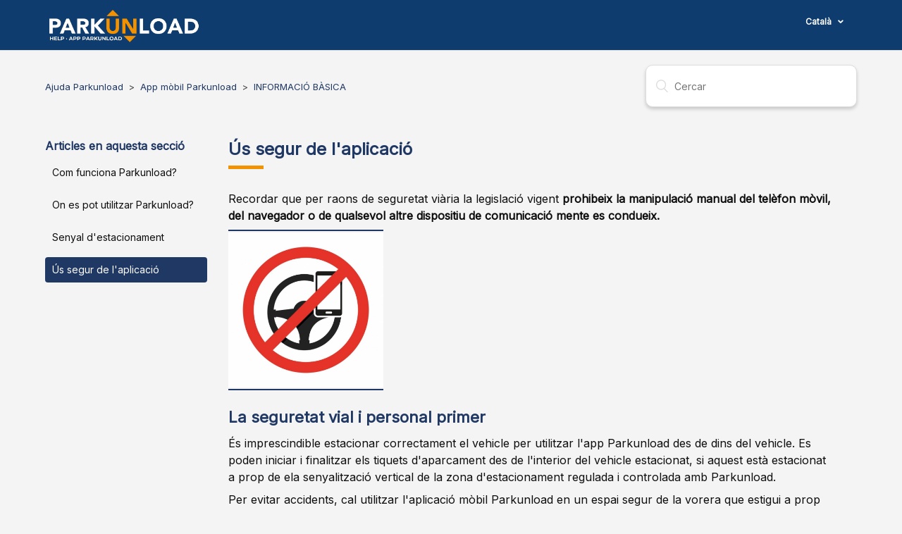

--- FILE ---
content_type: text/html; charset=utf-8
request_url: https://help.parkunload.com/hc/ca/articles/115002094974-%C3%9As-segur-de-l-aplicaci%C3%B3
body_size: 5783
content:
<!DOCTYPE html>
<html dir="ltr" lang="ca">
<head>
  <meta charset="utf-8" />
  <!-- v26903 -->


  <title>Ús segur de l&#39;aplicació &ndash; Ajuda Parkunload</title>

  <meta name="csrf-param" content="authenticity_token">
<meta name="csrf-token" content="">

  <meta name="description" content="Recordar que per raons de seguretat viària la legislació vigent prohibeix la manipulació manual del telèfon mòvil, del navegador o de..." /><meta property="og:image" content="https://help.parkunload.com/hc/theming_assets/01J80KMK3JJWF7P2CTP40AWQY3" />
<meta property="og:type" content="website" />
<meta property="og:site_name" content="Ajuda Parkunload" />
<meta property="og:title" content="Ús segur de l'aplicació" />
<meta property="og:description" content="Recordar que per raons de seguretat viària la legislació vigent prohibeix la manipulació manual del telèfon mòvil, del navegador o de qualsevol altre dispositiu de comunicació mente es condueix. 

..." />
<meta property="og:url" content="https://help.parkunload.com/hc/ca/articles/115002094974-%C3%9As-segur-de-l-aplicaci%C3%B3" />
<link rel="canonical" href="https://help.parkunload.com/hc/ca/articles/115002094974-%C3%9As-segur-de-l-aplicaci%C3%B3">
<link rel="alternate" hreflang="ca" href="https://help.parkunload.com/hc/ca/articles/115002094974-%C3%9As-segur-de-l-aplicaci%C3%B3">
<link rel="alternate" hreflang="de" href="https://help.parkunload.com/hc/de/articles/115002094974-Sichere-Nutzung-der-Parkunload-App">
<link rel="alternate" hreflang="en-us" href="https://help.parkunload.com/hc/en-us/articles/115002094974-Safe-use-of-ParkUnload-App">
<link rel="alternate" hreflang="es" href="https://help.parkunload.com/hc/es/articles/115002094974-Uso-seguro-de-la-aplicaci%C3%B3n">
<link rel="alternate" hreflang="fr" href="https://help.parkunload.com/hc/fr/articles/115002094974-Utilisation-s%C3%BBre-de-l-app-Parkunload">
<link rel="alternate" hreflang="it" href="https://help.parkunload.com/hc/it/articles/115002094974-Utilizzo-sicuro-dell-applicazione">
<link rel="alternate" hreflang="nl" href="https://help.parkunload.com/hc/nl/articles/115002094974-Veilig-gebruik-van-ParkUnload-App">
<link rel="alternate" hreflang="pt" href="https://help.parkunload.com/hc/pt/articles/115002094974-Uso-seguro-da-aplica%C3%A7%C3%A3o">
<link rel="alternate" hreflang="x-default" href="https://help.parkunload.com/hc/es/articles/115002094974-Uso-seguro-de-la-aplicaci%C3%B3n">

  <link rel="stylesheet" href="//static.zdassets.com/hc/assets/application-f34d73e002337ab267a13449ad9d7955.css" media="all" id="stylesheet" />
    <!-- Entypo pictograms by Daniel Bruce — www.entypo.com -->
    <link rel="stylesheet" href="//static.zdassets.com/hc/assets/theming_v1_support-e05586b61178dcde2a13a3d323525a18.css" media="all" />
  <link rel="stylesheet" type="text/css" href="/hc/theming_assets/2050081/114094609254/style.css?digest=24895669234716">

  <link rel="icon" type="image/x-icon" href="/hc/theming_assets/01HZPNER21GQY1MC4WPMN2GRNJ">

    <script src="//static.zdassets.com/hc/assets/jquery-ed472032c65bb4295993684c673d706a.js"></script>
    <script async src="https://www.googletagmanager.com/gtag/js?id=G-3GXM4HYCF9"></script>
<script>
  window.dataLayer = window.dataLayer || [];
  function gtag(){dataLayer.push(arguments);}
  gtag('js', new Date());
  gtag('config', 'G-3GXM4HYCF9');
</script>


  <meta content="width=device-width, initial-scale=1.0, maximum-scale=1.0, user-scalable=0" name="viewport" />
<!-- Google Tag Manager -->
<script>(function(w,d,s,l,i){w[l]=w[l]||[];w[l].push({'gtm.start':
new Date().getTime(),event:'gtm.js'});var f=d.getElementsByTagName(s)[0],
j=d.createElement(s),dl=l!='dataLayer'?'&l='+l:'';j.async=true;j.src=
'https://www.googletagmanager.com/gtm.js?id='+i+dl;f.parentNode.insertBefore(j,f);
})(window,document,'script','dataLayer','GTM-52F3MXSJ');</script>
<!-- End Google Tag Manager -->
  <script type="text/javascript" src="/hc/theming_assets/2050081/114094609254/script.js?digest=24895669234716"></script>
</head>
<body class="">
  
  
  

  <header class="header">
<!-- Google Tag Manager (noscript) -->
<noscript><iframe src="https://www.googletagmanager.com/ns.html?id=GTM-52F3MXSJ"
height="0" width="0" style="display:none;visibility:hidden"></iframe></noscript>
<!-- End Google Tag Manager (noscript) -->
  <div class="header__container">
    <div class="logo">
      <a title="Inici" href="/hc/ca">
        <img src="/hc/theming_assets/01J80KMK3JJWF7P2CTP40AWQY3" alt="Logotip">
        <!-- <span style="color:#eee; font-size:11px; font-weight:800; margin:0px 0px;">Ajuda Parkunload</span> -->
      </a>
    </div>
    <div class="nav-wrapper">
      <nav class="user-nav" id="user-nav">
        
          <div class="dropdown language-selector" aria-haspopup="true">
            <a class="dropdown-toggle">
              Català
            </a>
            <span class="dropdown-menu dropdown-menu-end" role="menu">
              
                <a href="/hc/change_language/de?return_to=%2Fhc%2Fde%2Farticles%2F115002094974-Sichere-Nutzung-der-Parkunload-App" dir="ltr" rel="nofollow" role="menuitem">
                  Deutsch
                </a>
              
                <a href="/hc/change_language/en-us?return_to=%2Fhc%2Fen-us%2Farticles%2F115002094974-Safe-use-of-ParkUnload-App" dir="ltr" rel="nofollow" role="menuitem">
                  English (US)
                </a>
              
                <a href="/hc/change_language/es?return_to=%2Fhc%2Fes%2Farticles%2F115002094974-Uso-seguro-de-la-aplicaci%25C3%25B3n" dir="ltr" rel="nofollow" role="menuitem">
                  Español
                </a>
              
                <a href="/hc/change_language/fr?return_to=%2Fhc%2Ffr%2Farticles%2F115002094974-Utilisation-s%25C3%25BBre-de-l-app-Parkunload" dir="ltr" rel="nofollow" role="menuitem">
                  Français
                </a>
              
                <a href="/hc/change_language/it?return_to=%2Fhc%2Fit%2Farticles%2F115002094974-Utilizzo-sicuro-dell-applicazione" dir="ltr" rel="nofollow" role="menuitem">
                  Italiano
                </a>
              
                <a href="/hc/change_language/nl?return_to=%2Fhc%2Fnl%2Farticles%2F115002094974-Veilig-gebruik-van-ParkUnload-App" dir="ltr" rel="nofollow" role="menuitem">
                  Nederlands
                </a>
              
                <a href="/hc/change_language/pt?return_to=%2Fhc%2Fpt%2Farticles%2F115002094974-Uso-seguro-da-aplica%25C3%25A7%25C3%25A3o" dir="ltr" rel="nofollow" role="menuitem">
                  Português
                </a>
              
            </span>
          </div>
        
      </nav>
    </div>
  </div>
</header>


  <main role="main">
    <div class="container-divider"></div>
<div class="container">
  <nav class="sub-nav">
    <ol class="breadcrumbs">
  
    <li title="Ajuda Parkunload">
      
        <a href="/hc/ca">Ajuda Parkunload</a>
      
    </li>
  
    <li title="App mòbil Parkunload">
      
        <a href="/hc/ca/categories/115000231273-App-m%C3%B2bil-Parkunload">App mòbil Parkunload</a>
      
    </li>
  
    <li title="INFORMACIÓ BÀSICA">
      
        <a href="/hc/ca/sections/115000501233-INFORMACI%C3%93-B%C3%80SICA">INFORMACIÓ BÀSICA</a>
      
    </li>
  
</ol>

    <form role="search" class="search" data-search="" action="/hc/ca/search" accept-charset="UTF-8" method="get"><input type="hidden" name="utf8" value="&#x2713;" autocomplete="off" /><input type="hidden" name="category" id="category" value="115000231273" autocomplete="off" />
<input type="search" name="query" id="query" placeholder="Cercar" aria-label="Cercar" /></form>
  </nav>

  <div class="article-container" id="article-container">
    <section class="article-sidebar">
      <section class="section-articles collapsible-sidebar">
        <h3 class="collapsible-sidebar-title sidenav-title">Articles en aquesta secció</h3>
        <ul>
          
            <li>
              <a href="/hc/ca/articles/115003438053-Com-funciona-Parkunload" class="sidenav-item ">Com funciona Parkunload?</a>
            </li>
          
            <li>
              <a href="/hc/ca/articles/115002094213-On-es-pot-utilitzar-Parkunload" class="sidenav-item ">On es pot utilitzar Parkunload?</a>
            </li>
          
            <li>
              <a href="/hc/ca/articles/360021107799-Senyal-d-estacionament" class="sidenav-item ">Senyal d&#39;estacionament</a>
            </li>
          
            <li>
              <a href="/hc/ca/articles/115002094974-%C3%9As-segur-de-l-aplicaci%C3%B3" class="sidenav-item current-article">Ús segur de l&#39;aplicació</a>
            </li>
          
        </ul>
        
      </section>
    </section>

    <article class="article">
      <header class="article-header">
        <h1 title="Ús segur de l&#39;aplicació" class="article-title">
          Ús segur de l&#39;aplicació
          
        </h1>
      </header>

      <section class="article-info">
        <div class="article-content">
          <div class="article-body"><p>Recordar que per raons de seguretat viària la legislació vigent <strong>prohibeix la manipulació manual del telèfon mòvil, del navegador o de qualsevol altre dispositiu de comunicació mente es condueix.&nbsp;</strong></p>
<p><strong><img src="/hc/article_attachments/7701484415004" alt="Mobile-Phones-Banned-Driving-Stock-840-0.jpg" width="220" height="220"></strong></p>
<h2 id="h_01HQZKHRKZKEN11M9SHANFBEAS">La seguretat vial i personal primer</h2>
<p>És imprescindible estacionar correctament el vehicle per utilitzar l'app Parkunload des de dins del vehicle. Es poden iniciar i finalitzar els tiquets d'aparcament des de l'interior del vehicle estacionat, si aquest està estacionat a prop de ela senyalització vertical de la zona d'estacionament regulada i controlada amb Parkunload.</p>
<p>Per evitar accidents, cal utilitzar l'aplicació mòbil Parkunload en un espai segur de la vorera que estigui a prop del senyal vertical que delimita la zona d'estacionament. En cap cas s'ha de fer servir l'aplicació mentre es camina o es&nbsp; creua un carrer.</p></div>

          <div class="article-attachments">
            <ul class="attachments">
              
            </ul>
          </div>
        </div>
      </section>

      <footer>
        <div class="article-footer">
          <div class="article-share">
  <ul class="share">
    <li><a href="https://www.facebook.com/share.php?title=%C3%9As+segur+de+l%27aplicaci%C3%B3&u=https%3A%2F%2Fhelp.parkunload.com%2Fhc%2Fca%2Farticles%2F115002094974-%25C3%259As-segur-de-l-aplicaci%25C3%25B3" class="share-facebook">Facebook</a></li>
    <li><a href="https://twitter.com/share?lang=ca&text=%C3%9As+segur+de+l%26%2339%3Baplicaci%C3%B3&url=https%3A%2F%2Fhelp.parkunload.com%2Fhc%2Fca%2Farticles%2F115002094974-%25C3%259As-segur-de-l-aplicaci%25C3%25B3" class="share-twitter">Twitter</a></li>
    <li><a href="https://www.linkedin.com/shareArticle?mini=true&source=Parkunload&title=%C3%9As+segur+de+l%27aplicaci%C3%B3&url=https%3A%2F%2Fhelp.parkunload.com%2Fhc%2Fca%2Farticles%2F115002094974-%25C3%259As-segur-de-l-aplicaci%25C3%25B3" class="share-linkedin">LinkedIn</a></li>
  </ul>

</div>
        </div>
        <div class="article-more-questions">
          Té més preguntes? <a href="/hc/ca/requests/new">Enviar una sol·lictud</a>
        </div>
        <div class="article-return-to-top">
          <a href="#article-container">Tornar a l'inici<span class="icon-arrow-up"></span></a>
        </div>
      </footer>

      <section class="article-relatives">
        <div data-recent-articles></div>
        
  <section class="related-articles">
    
      <h3 class="related-articles-title">Articles relacionats</h3>
    
    <ul>
      
        <li>
          <a href="/hc/ca/related/click?data=[base64]%3D%3D--60e9a5341bc147bfa902349b620a495dda77baca" rel="nofollow">Com funciona Parkunload?</a>
        </li>
      
        <li>
          <a href="/hc/ca/related/click?data=[base64]" rel="nofollow">Registrar-se a Parkunload</a>
        </li>
      
        <li>
          <a href="/hc/ca/related/click?data=[base64]" rel="nofollow">Senyal d&#39;estacionament</a>
        </li>
      
        <li>
          <a href="/hc/ca/related/click?data=[base64]%3D--f3254b2156d18e1cd7d6217d17f022bb31ebcab1" rel="nofollow">Comprovant d&#39;estacionament</a>
        </li>
      
        <li>
          <a href="/hc/ca/related/click?data=[base64]%3D%3D--44ce31dd3c8e8bc9e3b772001516935031ba0b19" rel="nofollow">Idiomes disponibles</a>
        </li>
      
    </ul>
  </section>


      </section>
    </article>
  </div>
</div>

  </main>

  <footer class="footer">
  <div class="header__container">
    <div class="applogo">
      <a href="https://www.parkunload.com/es/" target="_blank">
      <img src="https://theme.zdassets.com/theme_assets/2050081/557ae59d951aa906a883113adb5de92ac5bc836c.png" width="72px" height="72px">
			</a>
    </div>
    <div style="width:128px; padding: 4px 4px 0px 4px; text-align: left;">
      <a href="https://play.google.com/store/apps/details?id=com.parkunload.driver" style="padding: 0px;" target="_blank">
      <img src=https://theme.zdassets.com/theme_assets/2050081/d92be760109ce886baade2093abab8339b30d8cb.png height="42px">
			</a>
      <a href="https://apps.apple.com/es/app/parkunload/id1310346373" style="padding: 0px;" target="_blank">
      <img src=https://theme.zdassets.com/theme_assets/2050081/42be7eb09519f2d9a2770217c7dbc3796ea7dfe9.png height="42px">
			</a>
    </div>
    <div style="width: 100%; padding: 18px; color:#EEEEEE; font-size:15px; text-align:right; vertical-align:middle;">
        <a class="submit-a-request" href="/hc/ca/requests/new">Enviar una sol·licitud</a>
        <p style="color:#EEEEEE; margin-top: 18px; font-size:11px; text-align:right; vertical-align:middle;">© 2017 - 2026 Parkunload · Smart Free Parking Zones</p>
    </div>
  </div>
</footer>


  <!-- / -->

  
  <script src="//static.zdassets.com/hc/assets/ca.bf2552890781bf5833e4.js"></script>
  

  <script type="text/javascript">
  /*

    Greetings sourcecode lurker!

    This is for internal Zendesk and legacy usage,
    we don't support or guarantee any of these values
    so please don't build stuff on top of them.

  */

  HelpCenter = {};
  HelpCenter.account = {"subdomain":"parkunload","environment":"production","name":"Parkunload"};
  HelpCenter.user = {"identifier":"da39a3ee5e6b4b0d3255bfef95601890afd80709","email":null,"name":"","role":"anonymous","avatar_url":"https://assets.zendesk.com/hc/assets/default_avatar.png","is_admin":false,"organizations":[],"groups":[]};
  HelpCenter.internal = {"asset_url":"//static.zdassets.com/hc/assets/","web_widget_asset_composer_url":"https://static.zdassets.com/ekr/snippet.js","current_session":{"locale":"ca","csrf_token":null,"shared_csrf_token":null},"usage_tracking":{"event":"article_viewed","data":"[base64]--23e7bce9ca920b06d419b0e21a8f868fefeb9710","url":"https://help.parkunload.com/hc/activity"},"current_record_id":"115002094974","current_record_url":"/hc/ca/articles/115002094974-%C3%9As-segur-de-l-aplicaci%C3%B3","current_record_title":"Ús segur de l'aplicació","current_text_direction":"ltr","current_brand_id":114094609254,"current_brand_name":"Parkunload","current_brand_url":"https://parkunload.zendesk.com","current_brand_active":true,"current_path":"/hc/ca/articles/115002094974-%C3%9As-segur-de-l-aplicaci%C3%B3","show_autocomplete_breadcrumbs":true,"user_info_changing_enabled":false,"has_user_profiles_enabled":false,"has_end_user_attachments":true,"user_aliases_enabled":false,"has_anonymous_kb_voting":false,"has_multi_language_help_center":true,"show_at_mentions":false,"embeddables_config":{"embeddables_web_widget":false,"embeddables_help_center_auth_enabled":false,"embeddables_connect_ipms":false},"answer_bot_subdomain":"static","gather_plan_state":"subscribed","has_article_verification":false,"has_gather":true,"has_ckeditor":false,"has_community_enabled":false,"has_community_badges":false,"has_community_post_content_tagging":false,"has_gather_content_tags":false,"has_guide_content_tags":true,"has_user_segments":true,"has_answer_bot_web_form_enabled":false,"has_garden_modals":false,"theming_cookie_key":"hc-da39a3ee5e6b4b0d3255bfef95601890afd80709-2-preview","is_preview":false,"has_search_settings_in_plan":true,"theming_api_version":1,"theming_settings":{"color_1":"rgba(32, 56, 100, 1)","color_2":"#ffffff","color_3":"rgba(15, 15, 15, 1)","color_4":"#f39200","color_5":"rgba(244, 244, 244, 1)","font_1":"Arial, 'Helvetica Neue', Helvetica, sans-serif","font_2":"Helvetica, Arial, sans-serif","logo":"/hc/theming_assets/01J80KMK3JJWF7P2CTP40AWQY3","favicon":"/hc/theming_assets/01HZPNER21GQY1MC4WPMN2GRNJ","homepage_background_image":"/hc/theming_assets/01J80MB38E7AB4E5FYWXAZQWVJ","community_background_image":"/hc/theming_assets/01HZPNESEVN0XJ4GPMJ9TBC6AN","community_image":"/hc/theming_assets/01HZPNETK3F3HZYX9EHFZ4NCZZ"},"has_pci_credit_card_custom_field":false,"help_center_restricted":false,"is_assuming_someone_else":false,"flash_messages":[],"user_photo_editing_enabled":true,"user_preferred_locale":"es","base_locale":"ca","login_url":"https://parkunload.zendesk.com/access?locale=ca\u0026brand_id=114094609254\u0026return_to=https%3A%2F%2Fhelp.parkunload.com%2Fhc%2Fca%2Farticles%2F115002094974-%25C3%259As-segur-de-l-aplicaci%25C3%25B3","has_alternate_templates":false,"has_custom_statuses_enabled":false,"has_hc_generative_answers_setting_enabled":true,"has_generative_search_with_zgpt_enabled":false,"has_suggested_initial_questions_enabled":false,"has_guide_service_catalog":false,"has_service_catalog_search_poc":false,"has_service_catalog_itam":false,"has_csat_reverse_2_scale_in_mobile":false,"has_knowledge_navigation":false,"has_unified_navigation":false,"has_unified_navigation_eap_access":true,"has_csat_bet365_branding":false,"version":"v26903","dev_mode":false};
</script>

  
  <script src="//static.zdassets.com/hc/assets/moment-3b62525bdab669b7b17d1a9d8b5d46b4.js"></script>
  <script src="//static.zdassets.com/hc/assets/hc_enduser-3fe137bd143765049d06e1494fc6f66f.js"></script>
  
  
</body>
</html>